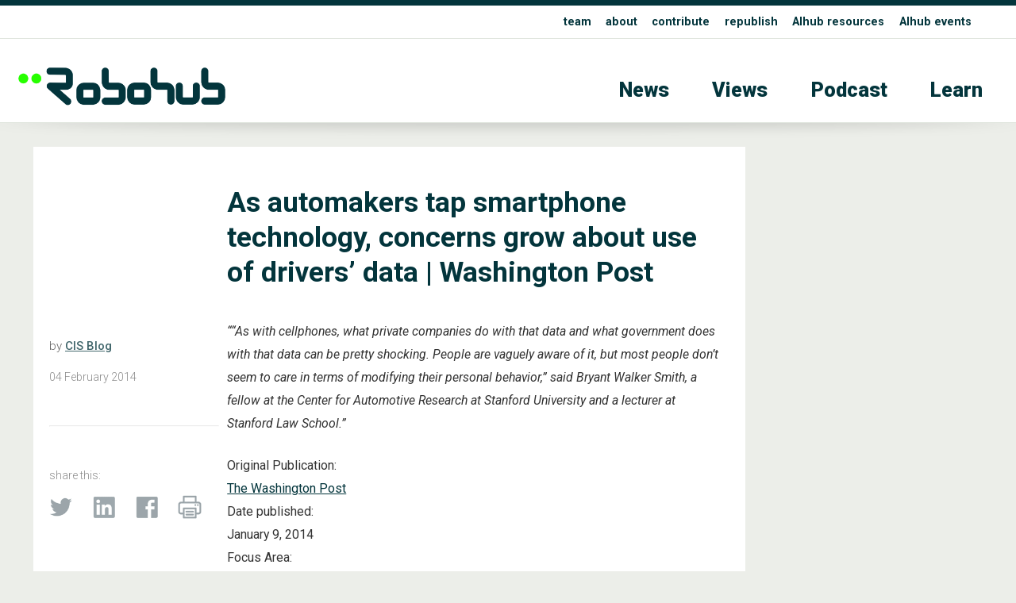

--- FILE ---
content_type: text/html; charset=UTF-8
request_url: https://robohub.org/as-automakers-tap-smartphone-technology-concerns-grow-about-use-of-drivers-data-washington-post/
body_size: 12311
content:
<!doctype html>
<html>
<head>
<meta charset="utf-8">
    
    
        
    
    
    
    
<title>  As automakers tap smartphone technology, concerns grow about use of drivers’ data | Washington Post - Robohub</title>
    
    
    
    
    
	
<meta name="description" content="">
<meta name="viewport" content="width=device-width, initial-scale=1" />
<meta name="HandheldFriendly" content="true">
	

<meta property="og:title" content="  As automakers tap smartphone technology, concerns grow about use of drivers’ data | Washington Post - Robohub" />
<meta property="og:type" content="website" />
<meta property="og:site_name" content="Robohub" />
<meta property="og:image" content="https://robohub.org/wp-content/themes/apx/_images/_x/ftimg_.png" />
<meta  property="og:description" content="">
    
    
<meta name="twitter:card" content="summary_large_image">
<meta name="twitter:site" content="https://robohub.org/as-automakers-tap-smartphone-technology-concerns-grow-about-use-of-drivers-data-washington-post/">
<!--meta name="twitter:creator" content=" xxxxxxxxxxxxxxxxxxxxxxxx @xxx"-->
<meta name="twitter:title" content="  As automakers tap smartphone technology, concerns grow about use of drivers’ data | Washington Post - Robohub">
<meta name="twitter:description" content="">
<meta name="twitter:image" content="https://robohub.org/wp-content/themes/apx/_images/_x/ftimg_.png">   
    
    

    
    
    
<link rel="icon" type="image/png"  href="/wp-content/themes/apx/_images/_x/favicon32sq_r.png" />  
    

<link rel="stylesheet" href="/wp-content/themes/apx/_css/omnilib.css">
<link rel="stylesheet" href="/wp-content/themes/apx/_css/root-r.css">
<link rel="stylesheet" href="/wp-content/themes/apx/_css/parametric.css">
<link rel="stylesheet" href="/wp-content/themes/apx/_css/design.css">
	
    
    
    
<link rel="prefetch" href="/wp-content/themes/apx/_images/tlogo_r.png">
<link rel="prefetch" href="/wp-content/themes/apx/_images/tlogo2_r.png"> 
    
    
    

    

    
<meta name='robots' content='max-image-preview:large' />
	<style>img:is([sizes="auto" i], [sizes^="auto," i]) { contain-intrinsic-size: 3000px 1500px }</style>
	<script type="text/javascript" id="wpp-js" src="https://robohub.org/wp-content/plugins/wordpress-popular-posts/assets/js/wpp.min.js?ver=7.3.3" data-sampling="0" data-sampling-rate="100" data-api-url="https://robohub.org/wp-json/wordpress-popular-posts" data-post-id="26416" data-token="10236ba72e" data-lang="0" data-debug="0"></script>
<script type="text/javascript">
/* <![CDATA[ */
window._wpemojiSettings = {"baseUrl":"https:\/\/s.w.org\/images\/core\/emoji\/16.0.1\/72x72\/","ext":".png","svgUrl":"https:\/\/s.w.org\/images\/core\/emoji\/16.0.1\/svg\/","svgExt":".svg","source":{"concatemoji":"https:\/\/robohub.org\/wp-includes\/js\/wp-emoji-release.min.js?ver=6.8.3"}};
/*! This file is auto-generated */
!function(s,n){var o,i,e;function c(e){try{var t={supportTests:e,timestamp:(new Date).valueOf()};sessionStorage.setItem(o,JSON.stringify(t))}catch(e){}}function p(e,t,n){e.clearRect(0,0,e.canvas.width,e.canvas.height),e.fillText(t,0,0);var t=new Uint32Array(e.getImageData(0,0,e.canvas.width,e.canvas.height).data),a=(e.clearRect(0,0,e.canvas.width,e.canvas.height),e.fillText(n,0,0),new Uint32Array(e.getImageData(0,0,e.canvas.width,e.canvas.height).data));return t.every(function(e,t){return e===a[t]})}function u(e,t){e.clearRect(0,0,e.canvas.width,e.canvas.height),e.fillText(t,0,0);for(var n=e.getImageData(16,16,1,1),a=0;a<n.data.length;a++)if(0!==n.data[a])return!1;return!0}function f(e,t,n,a){switch(t){case"flag":return n(e,"\ud83c\udff3\ufe0f\u200d\u26a7\ufe0f","\ud83c\udff3\ufe0f\u200b\u26a7\ufe0f")?!1:!n(e,"\ud83c\udde8\ud83c\uddf6","\ud83c\udde8\u200b\ud83c\uddf6")&&!n(e,"\ud83c\udff4\udb40\udc67\udb40\udc62\udb40\udc65\udb40\udc6e\udb40\udc67\udb40\udc7f","\ud83c\udff4\u200b\udb40\udc67\u200b\udb40\udc62\u200b\udb40\udc65\u200b\udb40\udc6e\u200b\udb40\udc67\u200b\udb40\udc7f");case"emoji":return!a(e,"\ud83e\udedf")}return!1}function g(e,t,n,a){var r="undefined"!=typeof WorkerGlobalScope&&self instanceof WorkerGlobalScope?new OffscreenCanvas(300,150):s.createElement("canvas"),o=r.getContext("2d",{willReadFrequently:!0}),i=(o.textBaseline="top",o.font="600 32px Arial",{});return e.forEach(function(e){i[e]=t(o,e,n,a)}),i}function t(e){var t=s.createElement("script");t.src=e,t.defer=!0,s.head.appendChild(t)}"undefined"!=typeof Promise&&(o="wpEmojiSettingsSupports",i=["flag","emoji"],n.supports={everything:!0,everythingExceptFlag:!0},e=new Promise(function(e){s.addEventListener("DOMContentLoaded",e,{once:!0})}),new Promise(function(t){var n=function(){try{var e=JSON.parse(sessionStorage.getItem(o));if("object"==typeof e&&"number"==typeof e.timestamp&&(new Date).valueOf()<e.timestamp+604800&&"object"==typeof e.supportTests)return e.supportTests}catch(e){}return null}();if(!n){if("undefined"!=typeof Worker&&"undefined"!=typeof OffscreenCanvas&&"undefined"!=typeof URL&&URL.createObjectURL&&"undefined"!=typeof Blob)try{var e="postMessage("+g.toString()+"("+[JSON.stringify(i),f.toString(),p.toString(),u.toString()].join(",")+"));",a=new Blob([e],{type:"text/javascript"}),r=new Worker(URL.createObjectURL(a),{name:"wpTestEmojiSupports"});return void(r.onmessage=function(e){c(n=e.data),r.terminate(),t(n)})}catch(e){}c(n=g(i,f,p,u))}t(n)}).then(function(e){for(var t in e)n.supports[t]=e[t],n.supports.everything=n.supports.everything&&n.supports[t],"flag"!==t&&(n.supports.everythingExceptFlag=n.supports.everythingExceptFlag&&n.supports[t]);n.supports.everythingExceptFlag=n.supports.everythingExceptFlag&&!n.supports.flag,n.DOMReady=!1,n.readyCallback=function(){n.DOMReady=!0}}).then(function(){return e}).then(function(){var e;n.supports.everything||(n.readyCallback(),(e=n.source||{}).concatemoji?t(e.concatemoji):e.wpemoji&&e.twemoji&&(t(e.twemoji),t(e.wpemoji)))}))}((window,document),window._wpemojiSettings);
/* ]]> */
</script>
<link rel='stylesheet' id='wp-quicklatex-format-css' href='https://robohub.org/wp-content/plugins/wp-quicklatex/css/quicklatex-format.css?ver=6.8.3' type='text/css' media='all' />
<style id='wp-emoji-styles-inline-css' type='text/css'>

	img.wp-smiley, img.emoji {
		display: inline !important;
		border: none !important;
		box-shadow: none !important;
		height: 1em !important;
		width: 1em !important;
		margin: 0 0.07em !important;
		vertical-align: -0.1em !important;
		background: none !important;
		padding: 0 !important;
	}
</style>
<link rel='stylesheet' id='wp-block-library-css' href='https://robohub.org/wp-includes/css/dist/block-library/style.min.css?ver=6.8.3' type='text/css' media='all' />
<style id='classic-theme-styles-inline-css' type='text/css'>
/*! This file is auto-generated */
.wp-block-button__link{color:#fff;background-color:#32373c;border-radius:9999px;box-shadow:none;text-decoration:none;padding:calc(.667em + 2px) calc(1.333em + 2px);font-size:1.125em}.wp-block-file__button{background:#32373c;color:#fff;text-decoration:none}
</style>
<style id='co-authors-plus-coauthors-style-inline-css' type='text/css'>
.wp-block-co-authors-plus-coauthors.is-layout-flow [class*=wp-block-co-authors-plus]{display:inline}

</style>
<style id='co-authors-plus-avatar-style-inline-css' type='text/css'>
.wp-block-co-authors-plus-avatar :where(img){height:auto;max-width:100%;vertical-align:bottom}.wp-block-co-authors-plus-coauthors.is-layout-flow .wp-block-co-authors-plus-avatar :where(img){vertical-align:middle}.wp-block-co-authors-plus-avatar:is(.alignleft,.alignright){display:table}.wp-block-co-authors-plus-avatar.aligncenter{display:table;margin-inline:auto}

</style>
<style id='co-authors-plus-image-style-inline-css' type='text/css'>
.wp-block-co-authors-plus-image{margin-bottom:0}.wp-block-co-authors-plus-image :where(img){height:auto;max-width:100%;vertical-align:bottom}.wp-block-co-authors-plus-coauthors.is-layout-flow .wp-block-co-authors-plus-image :where(img){vertical-align:middle}.wp-block-co-authors-plus-image:is(.alignfull,.alignwide) :where(img){width:100%}.wp-block-co-authors-plus-image:is(.alignleft,.alignright){display:table}.wp-block-co-authors-plus-image.aligncenter{display:table;margin-inline:auto}

</style>
<link rel='stylesheet' id='mpp_gutenberg-css' href='https://robohub.org/wp-content/plugins/metronet-profile-picture/dist/blocks.style.build.css?ver=2.6.3' type='text/css' media='all' />
<style id='global-styles-inline-css' type='text/css'>
:root{--wp--preset--aspect-ratio--square: 1;--wp--preset--aspect-ratio--4-3: 4/3;--wp--preset--aspect-ratio--3-4: 3/4;--wp--preset--aspect-ratio--3-2: 3/2;--wp--preset--aspect-ratio--2-3: 2/3;--wp--preset--aspect-ratio--16-9: 16/9;--wp--preset--aspect-ratio--9-16: 9/16;--wp--preset--color--black: #000000;--wp--preset--color--cyan-bluish-gray: #abb8c3;--wp--preset--color--white: #ffffff;--wp--preset--color--pale-pink: #f78da7;--wp--preset--color--vivid-red: #cf2e2e;--wp--preset--color--luminous-vivid-orange: #ff6900;--wp--preset--color--luminous-vivid-amber: #fcb900;--wp--preset--color--light-green-cyan: #7bdcb5;--wp--preset--color--vivid-green-cyan: #00d084;--wp--preset--color--pale-cyan-blue: #8ed1fc;--wp--preset--color--vivid-cyan-blue: #0693e3;--wp--preset--color--vivid-purple: #9b51e0;--wp--preset--gradient--vivid-cyan-blue-to-vivid-purple: linear-gradient(135deg,rgba(6,147,227,1) 0%,rgb(155,81,224) 100%);--wp--preset--gradient--light-green-cyan-to-vivid-green-cyan: linear-gradient(135deg,rgb(122,220,180) 0%,rgb(0,208,130) 100%);--wp--preset--gradient--luminous-vivid-amber-to-luminous-vivid-orange: linear-gradient(135deg,rgba(252,185,0,1) 0%,rgba(255,105,0,1) 100%);--wp--preset--gradient--luminous-vivid-orange-to-vivid-red: linear-gradient(135deg,rgba(255,105,0,1) 0%,rgb(207,46,46) 100%);--wp--preset--gradient--very-light-gray-to-cyan-bluish-gray: linear-gradient(135deg,rgb(238,238,238) 0%,rgb(169,184,195) 100%);--wp--preset--gradient--cool-to-warm-spectrum: linear-gradient(135deg,rgb(74,234,220) 0%,rgb(151,120,209) 20%,rgb(207,42,186) 40%,rgb(238,44,130) 60%,rgb(251,105,98) 80%,rgb(254,248,76) 100%);--wp--preset--gradient--blush-light-purple: linear-gradient(135deg,rgb(255,206,236) 0%,rgb(152,150,240) 100%);--wp--preset--gradient--blush-bordeaux: linear-gradient(135deg,rgb(254,205,165) 0%,rgb(254,45,45) 50%,rgb(107,0,62) 100%);--wp--preset--gradient--luminous-dusk: linear-gradient(135deg,rgb(255,203,112) 0%,rgb(199,81,192) 50%,rgb(65,88,208) 100%);--wp--preset--gradient--pale-ocean: linear-gradient(135deg,rgb(255,245,203) 0%,rgb(182,227,212) 50%,rgb(51,167,181) 100%);--wp--preset--gradient--electric-grass: linear-gradient(135deg,rgb(202,248,128) 0%,rgb(113,206,126) 100%);--wp--preset--gradient--midnight: linear-gradient(135deg,rgb(2,3,129) 0%,rgb(40,116,252) 100%);--wp--preset--font-size--small: 13px;--wp--preset--font-size--medium: 20px;--wp--preset--font-size--large: 36px;--wp--preset--font-size--x-large: 42px;--wp--preset--spacing--20: 0.44rem;--wp--preset--spacing--30: 0.67rem;--wp--preset--spacing--40: 1rem;--wp--preset--spacing--50: 1.5rem;--wp--preset--spacing--60: 2.25rem;--wp--preset--spacing--70: 3.38rem;--wp--preset--spacing--80: 5.06rem;--wp--preset--shadow--natural: 6px 6px 9px rgba(0, 0, 0, 0.2);--wp--preset--shadow--deep: 12px 12px 50px rgba(0, 0, 0, 0.4);--wp--preset--shadow--sharp: 6px 6px 0px rgba(0, 0, 0, 0.2);--wp--preset--shadow--outlined: 6px 6px 0px -3px rgba(255, 255, 255, 1), 6px 6px rgba(0, 0, 0, 1);--wp--preset--shadow--crisp: 6px 6px 0px rgba(0, 0, 0, 1);}:where(.is-layout-flex){gap: 0.5em;}:where(.is-layout-grid){gap: 0.5em;}body .is-layout-flex{display: flex;}.is-layout-flex{flex-wrap: wrap;align-items: center;}.is-layout-flex > :is(*, div){margin: 0;}body .is-layout-grid{display: grid;}.is-layout-grid > :is(*, div){margin: 0;}:where(.wp-block-columns.is-layout-flex){gap: 2em;}:where(.wp-block-columns.is-layout-grid){gap: 2em;}:where(.wp-block-post-template.is-layout-flex){gap: 1.25em;}:where(.wp-block-post-template.is-layout-grid){gap: 1.25em;}.has-black-color{color: var(--wp--preset--color--black) !important;}.has-cyan-bluish-gray-color{color: var(--wp--preset--color--cyan-bluish-gray) !important;}.has-white-color{color: var(--wp--preset--color--white) !important;}.has-pale-pink-color{color: var(--wp--preset--color--pale-pink) !important;}.has-vivid-red-color{color: var(--wp--preset--color--vivid-red) !important;}.has-luminous-vivid-orange-color{color: var(--wp--preset--color--luminous-vivid-orange) !important;}.has-luminous-vivid-amber-color{color: var(--wp--preset--color--luminous-vivid-amber) !important;}.has-light-green-cyan-color{color: var(--wp--preset--color--light-green-cyan) !important;}.has-vivid-green-cyan-color{color: var(--wp--preset--color--vivid-green-cyan) !important;}.has-pale-cyan-blue-color{color: var(--wp--preset--color--pale-cyan-blue) !important;}.has-vivid-cyan-blue-color{color: var(--wp--preset--color--vivid-cyan-blue) !important;}.has-vivid-purple-color{color: var(--wp--preset--color--vivid-purple) !important;}.has-black-background-color{background-color: var(--wp--preset--color--black) !important;}.has-cyan-bluish-gray-background-color{background-color: var(--wp--preset--color--cyan-bluish-gray) !important;}.has-white-background-color{background-color: var(--wp--preset--color--white) !important;}.has-pale-pink-background-color{background-color: var(--wp--preset--color--pale-pink) !important;}.has-vivid-red-background-color{background-color: var(--wp--preset--color--vivid-red) !important;}.has-luminous-vivid-orange-background-color{background-color: var(--wp--preset--color--luminous-vivid-orange) !important;}.has-luminous-vivid-amber-background-color{background-color: var(--wp--preset--color--luminous-vivid-amber) !important;}.has-light-green-cyan-background-color{background-color: var(--wp--preset--color--light-green-cyan) !important;}.has-vivid-green-cyan-background-color{background-color: var(--wp--preset--color--vivid-green-cyan) !important;}.has-pale-cyan-blue-background-color{background-color: var(--wp--preset--color--pale-cyan-blue) !important;}.has-vivid-cyan-blue-background-color{background-color: var(--wp--preset--color--vivid-cyan-blue) !important;}.has-vivid-purple-background-color{background-color: var(--wp--preset--color--vivid-purple) !important;}.has-black-border-color{border-color: var(--wp--preset--color--black) !important;}.has-cyan-bluish-gray-border-color{border-color: var(--wp--preset--color--cyan-bluish-gray) !important;}.has-white-border-color{border-color: var(--wp--preset--color--white) !important;}.has-pale-pink-border-color{border-color: var(--wp--preset--color--pale-pink) !important;}.has-vivid-red-border-color{border-color: var(--wp--preset--color--vivid-red) !important;}.has-luminous-vivid-orange-border-color{border-color: var(--wp--preset--color--luminous-vivid-orange) !important;}.has-luminous-vivid-amber-border-color{border-color: var(--wp--preset--color--luminous-vivid-amber) !important;}.has-light-green-cyan-border-color{border-color: var(--wp--preset--color--light-green-cyan) !important;}.has-vivid-green-cyan-border-color{border-color: var(--wp--preset--color--vivid-green-cyan) !important;}.has-pale-cyan-blue-border-color{border-color: var(--wp--preset--color--pale-cyan-blue) !important;}.has-vivid-cyan-blue-border-color{border-color: var(--wp--preset--color--vivid-cyan-blue) !important;}.has-vivid-purple-border-color{border-color: var(--wp--preset--color--vivid-purple) !important;}.has-vivid-cyan-blue-to-vivid-purple-gradient-background{background: var(--wp--preset--gradient--vivid-cyan-blue-to-vivid-purple) !important;}.has-light-green-cyan-to-vivid-green-cyan-gradient-background{background: var(--wp--preset--gradient--light-green-cyan-to-vivid-green-cyan) !important;}.has-luminous-vivid-amber-to-luminous-vivid-orange-gradient-background{background: var(--wp--preset--gradient--luminous-vivid-amber-to-luminous-vivid-orange) !important;}.has-luminous-vivid-orange-to-vivid-red-gradient-background{background: var(--wp--preset--gradient--luminous-vivid-orange-to-vivid-red) !important;}.has-very-light-gray-to-cyan-bluish-gray-gradient-background{background: var(--wp--preset--gradient--very-light-gray-to-cyan-bluish-gray) !important;}.has-cool-to-warm-spectrum-gradient-background{background: var(--wp--preset--gradient--cool-to-warm-spectrum) !important;}.has-blush-light-purple-gradient-background{background: var(--wp--preset--gradient--blush-light-purple) !important;}.has-blush-bordeaux-gradient-background{background: var(--wp--preset--gradient--blush-bordeaux) !important;}.has-luminous-dusk-gradient-background{background: var(--wp--preset--gradient--luminous-dusk) !important;}.has-pale-ocean-gradient-background{background: var(--wp--preset--gradient--pale-ocean) !important;}.has-electric-grass-gradient-background{background: var(--wp--preset--gradient--electric-grass) !important;}.has-midnight-gradient-background{background: var(--wp--preset--gradient--midnight) !important;}.has-small-font-size{font-size: var(--wp--preset--font-size--small) !important;}.has-medium-font-size{font-size: var(--wp--preset--font-size--medium) !important;}.has-large-font-size{font-size: var(--wp--preset--font-size--large) !important;}.has-x-large-font-size{font-size: var(--wp--preset--font-size--x-large) !important;}
:where(.wp-block-post-template.is-layout-flex){gap: 1.25em;}:where(.wp-block-post-template.is-layout-grid){gap: 1.25em;}
:where(.wp-block-columns.is-layout-flex){gap: 2em;}:where(.wp-block-columns.is-layout-grid){gap: 2em;}
:root :where(.wp-block-pullquote){font-size: 1.5em;line-height: 1.6;}
</style>
<script type="text/javascript" src="https://robohub.org/wp-includes/js/jquery/jquery.min.js?ver=3.7.1" id="jquery-core-js"></script>
<script type="text/javascript" src="https://robohub.org/wp-includes/js/jquery/jquery-migrate.min.js?ver=3.4.1" id="jquery-migrate-js"></script>
<script type="text/javascript" src="https://robohub.org/wp-content/plugins/wp-quicklatex/js/wp-quicklatex-frontend.js?ver=1.0" id="wp-quicklatex-frontend-js"></script>
<link rel="https://api.w.org/" href="https://robohub.org/wp-json/" /><link rel="alternate" title="JSON" type="application/json" href="https://robohub.org/wp-json/wp/v2/posts/26416" /><link rel="EditURI" type="application/rsd+xml" title="RSD" href="https://robohub.org/xmlrpc.php?rsd" />
<meta name="generator" content="WordPress 6.8.3" />
<link rel="canonical" href="https://robohub.org/as-automakers-tap-smartphone-technology-concerns-grow-about-use-of-drivers-data-washington-post/" />
<link rel='shortlink' href='https://robohub.org/?p=26416' />
<link rel="alternate" title="oEmbed (JSON)" type="application/json+oembed" href="https://robohub.org/wp-json/oembed/1.0/embed?url=https%3A%2F%2Frobohub.org%2Fas-automakers-tap-smartphone-technology-concerns-grow-about-use-of-drivers-data-washington-post%2F" />
<link rel="alternate" title="oEmbed (XML)" type="text/xml+oembed" href="https://robohub.org/wp-json/oembed/1.0/embed?url=https%3A%2F%2Frobohub.org%2Fas-automakers-tap-smartphone-technology-concerns-grow-about-use-of-drivers-data-washington-post%2F&#038;format=xml" />
            <style id="wpp-loading-animation-styles">@-webkit-keyframes bgslide{from{background-position-x:0}to{background-position-x:-200%}}@keyframes bgslide{from{background-position-x:0}to{background-position-x:-200%}}.wpp-widget-block-placeholder,.wpp-shortcode-placeholder{margin:0 auto;width:60px;height:3px;background:#dd3737;background:linear-gradient(90deg,#dd3737 0%,#571313 10%,#dd3737 100%);background-size:200% auto;border-radius:3px;-webkit-animation:bgslide 1s infinite linear;animation:bgslide 1s infinite linear}</style>
            <style type="text/css">
/* <![CDATA[ */
img.latex { vertical-align: middle; border: none; }
/* ]]> */
</style>
    
    
 
<script src="https://ajax.googleapis.com/ajax/libs/jquery/3.5.1/jquery.min.js"></script>   
<!-- used for:

* expand contract
* splash

-->
    
    
    
    
    
    
<script>
//  expand-contract div (ex mobile menu) -- this + jquery + css + html on header    
jQuery(document).ready(function($)
{
  
  $("#expandspace_toggle").click(function()
  {
    
    $("#expandspace").slideToggle( "fast");
    
	  if ($("#expandspace_toggle").text() == "☰")
      {			
        $("#expandspace_toggle").html("☰")
      }
	  else 
      {		
        $("#expandspace_toggle").text("☰")
      }
    
  });  
  
});
</script> 
    
    
    
    
    
    
<link rel="preconnect" href="https://fonts.gstatic.com">
<link href="https://fonts.googleapis.com/css2?family=Roboto:ital,wght@0,100;0,300;0,400;0,500;0,700;0,900;1,100;1,300;1,400;1,500;1,700;1,900&display=swap" rel="stylesheet">
    
    
    
    
    
    
    
<script>
//  optional navbar after scroll -- this + html code below + css 
// When the user scrolls down 20px from the top of the document, slide down the navbar
window.onscroll = function() {scrollFunction()};

function scrollFunction() {
  if (document.body.scrollTop > 200 || document.documentElement.scrollTop > 200) {
    document.getElementById("navbar").style.top = "0";
  } else {
    document.getElementById("navbar").style.top = "-56px";  //was -50px, adjust for safety margin
  }
}
</script>
    
    
    
    
    
    
    
    
    
    
    
  
<!-- analytics code - x -->  
  
    
    
    
<!----------- google analytics Robohub-------------->
<script>
  (function(i,s,o,g,r,a,m){i['GoogleAnalyticsObject']=r;i[r]=i[r]||function(){
  (i[r].q=i[r].q||[]).push(arguments)},i[r].l=1*new Date();a=s.createElement(o),
  m=s.getElementsByTagName(o)[0];a.async=1;a.src=g;m.parentNode.insertBefore(a,m)
  })(window,document,'script','//www.google-analytics.com/analytics.js','ga');
 
  ga('create', 'UA-30579275-1', 'auto');
      ga('set', 'dimension1', 'CIS Blog');
    ga('send', 'pageview');
</script>  
<!-------- / google analytics -------------->
    
    
    
 
<!-- analytics code-->  
    
    
    
    
    
    
    
    
    
    
    
    
    
    
</head>
    
    
    
    
    

<body id="up">
<div class="wrap">  
    
    
    
    
    
    
    
<!-- optional navbar after scroll -- this + script + css --> 
<div id="navbar" class="hidmobile uwrap printhide">
<div class="inner">
    
    
<div style="float:left;"    >
<a href="https://robohub.org/" data-wpel-link="internal">
<div class="utlogo_r "><div class="utlogo2_r "></div>  </div> 
</a>
</div>
    
    
<div class="navr"  >    


<li id="menu-item-202074" class="menu-item menu-item-type-taxonomy menu-item-object-category menu-item-202074"><a href="https://robohub.org/category/news/" data-wpel-link="internal">News</a></li>
<li id="menu-item-202075" class="menu-item menu-item-type-taxonomy menu-item-object-category menu-item-202075"><a href="https://robohub.org/category/views/" data-wpel-link="internal">Views</a></li>
<li id="menu-item-202077" class="menu-item menu-item-type-taxonomy menu-item-object-category menu-item-202077"><a href="https://robohub.org/category/podcast/" data-wpel-link="internal">Podcast</a></li>
<li id="menu-item-202076" class="menu-item menu-item-type-taxonomy menu-item-object-category menu-item-202076"><a href="https://robohub.org/category/learn/" data-wpel-link="internal">Learn</a></li>
<a href="#up" class="up">&#8593;</a>
</div>
    
    
</div>     
</div> 
     
    
    
    
    
    
    
    
    
<div class="bakf headerwrap printhide" >
    
    
<div class="uwrap" > 
<div class="inner clearfix pdx rst" style="">   
    
<div class="col full Lu">    
<strong>

<li id="menu-item-202081" class="menu-item menu-item-type-post_type menu-item-object-page menu-item-202081"><a href="https://robohub.org/team/" data-wpel-link="internal">team</a></li>
<li id="menu-item-202078" class="menu-item menu-item-type-post_type menu-item-object-page menu-item-202078"><a href="https://robohub.org/about/" data-wpel-link="internal">about</a></li>
<li id="menu-item-202079" class="menu-item menu-item-type-post_type menu-item-object-page menu-item-202079"><a href="https://robohub.org/contribute/" data-wpel-link="internal">contribute</a></li>
<li id="menu-item-202080" class="menu-item menu-item-type-post_type menu-item-object-page menu-item-202080"><a href="https://robohub.org/republishing-guidelines/" data-wpel-link="internal">republish</a></li>
<li id="menu-item-210220" class="menu-item menu-item-type-custom menu-item-object-custom menu-item-210220"><a href="https://aihub.org/resources/" title="blank" data-wpel-link="external" target="_blank" rel="follow external noopener noreferrer">AIhub resources</a></li>
<li id="menu-item-210317" class="menu-item menu-item-type-custom menu-item-object-custom menu-item-210317"><a href="https://aihub.org/events/" title="blank" data-wpel-link="external" target="_blank" rel="follow external noopener noreferrer">AIhub events</a></li>
    </strong>
    
</div> 
    
   
    
</div> 
</div> 
    
    
    
<div class="inner clearfix ">   
    
     
<!--  expand-contract div (ex mobile menu) -- this + jquery + script + css -->    
   <span style="font-size: 3em; font-weight: 100;  cursor: pointer;">
   <a href="#0" id="expandspace_toggle" class="hidhires" style="float: right; margin: 0.65em 0.6em 0.75em 0em;">☰</a>
   </span> 
<!--div class="">   just an example obstacle code between trigger and deployed</div-->
       
    

    
<div class="col fourth  " style="max-width: 70%;">  
    
<a href="https://robohub.org/" data-wpel-link="internal">
<div class="tlogo_r "><div class="tlogo2_r "></div>  </div>   
</a>
    
</div>
    
    
<div class="col three-fourths    L1">   
<div class="hidmobile pdxw"> 


<li class="menu-item menu-item-type-taxonomy menu-item-object-category menu-item-202074"><a href="https://robohub.org/category/news/" data-wpel-link="internal">News</a></li>
<li class="menu-item menu-item-type-taxonomy menu-item-object-category menu-item-202075"><a href="https://robohub.org/category/views/" data-wpel-link="internal">Views</a></li>
<li class="menu-item menu-item-type-taxonomy menu-item-object-category menu-item-202077"><a href="https://robohub.org/category/podcast/" data-wpel-link="internal">Podcast</a></li>
<li class="menu-item menu-item-type-taxonomy menu-item-object-category menu-item-202076"><a href="https://robohub.org/category/learn/" data-wpel-link="internal">Learn</a></li>
    
</div>   
    
    
    

<div id="expandspace" style="display: none;" class="hidhires">

    
    <br>
    
    

<li class="menu-item menu-item-type-taxonomy menu-item-object-category menu-item-202074"><a href="https://robohub.org/category/news/" data-wpel-link="internal">News</a></li>
<li class="menu-item menu-item-type-taxonomy menu-item-object-category menu-item-202075"><a href="https://robohub.org/category/views/" data-wpel-link="internal">Views</a></li>
<li class="menu-item menu-item-type-taxonomy menu-item-object-category menu-item-202077"><a href="https://robohub.org/category/podcast/" data-wpel-link="internal">Podcast</a></li>
<li class="menu-item menu-item-type-taxonomy menu-item-object-category menu-item-202076"><a href="https://robohub.org/category/learn/" data-wpel-link="internal">Learn</a></li>
    
    
</div>
<!-- end -->    
    
    
    
    
</div>
    
    
</div>
</div>
    
    
    
     
  


    
    
<div class="cst printshow" >
   
<img src="/wp-content/themes/apx/_images/tlogo_r.png" style="margin-top: 60px;  width:30%; height: auto;"/> 
    <br>
    <hr>
    Robohub.org
</div>





      



<div class="headershadw xh2" ></div>  


<div class="inner clearfix pdx ">  



      

    
    
    
 <div class="col three-fourths singlepost pdx bakf" style="margin-bottom: 100px;"> 
 <div class=" pdx clearfix" style="">   
     
         
     
     
     
<div class="col fourth pdx printhide" style=" ">   
    
    
    
           
         
         
     
           
    
         
         
     
           
    
    
    
            
    
    
    
    
    &nbsp;
    
</div>   
     
     
     
 
<div class="col three-fourths pdx " style=" ">   
     
    

    
    <h1>
        As automakers tap smartphone technology, concerns grow about use of drivers’ data | Washington Post            
    </h1>       
       
    

    
    

    
    
    
    
    
    
    
    
    
    
    
    
    
    
    
</div>      
     
    
     
<div class="clearfix   "></div>   
     
     
<div class="col fourth  minitext xh75 " style="">   
    
    <br>

    
by  <strong><a href="https://robohub.org/author/cis-blog/" title="Posts by CIS Blog" class="author url fn" rel="author" data-wpel-link="internal">CIS Blog</a> </strong>  
  
<div class="minitext pdxv " >   
04  
February   
2014 </div>   

    
<br>
    
<hr class="xh4  ">
    
<br>
    
    
<div class="minitext pdxv printhide" >   
    share this:
  
<br>

 </div>   
    
 
<div class="imglnk printhide smxx_r" >   
<a href="https://twitter.com/intent/tweet?text=As automakers tap smartphone technology, concerns grow about use of drivers’ data | Washington Post https://robohub.org/as-automakers-tap-smartphone-technology-concerns-grow-about-use-of-drivers-data-washington-post/" target="_blank" data-wpel-link="external" rel="follow external noopener noreferrer">
    <div class="twitter" > </div>
    </a>   
    
<a href="https://www.linkedin.com/shareArticle?mini=true&amp;url=https://robohub.org/as-automakers-tap-smartphone-technology-concerns-grow-about-use-of-drivers-data-washington-post/&amp;title=As automakers tap smartphone technology, concerns grow about use of drivers’ data | Washington Post" target="_blank" data-wpel-link="external" rel="follow external noopener noreferrer">
    <div class="insmx" > </div>
    </a>    
    
<a href="https://www.facebook.com/sharer/sharer.php?text=As automakers tap smartphone technology, concerns grow about use of drivers’ data | Washington Post&amp;u=https://robohub.org/as-automakers-tap-smartphone-technology-concerns-grow-about-use-of-drivers-data-washington-post/" target="_blank" data-wpel-link="external" rel="follow external noopener noreferrer">
    <div class="fbsmx" > </div> 
    </a> 
    
 <a href="javascript:window.print()" data-wpel-link="internal">
    <div class="prntx" > </div> 
    </a> 
    
 </div>
    
    
    
    
</div>     
     
     
     
 <div class="col three-fourths pdx " style=" ">     
     
     
     
    
    
     
     

     <div class="field field-name-body field-type-text-with-summary field-label-hidden">
<div class="field-items">
<div class="field-item even">
<p><em>&#8220;“As with cellphones, what private companies do with that data and what government does with that data can be pretty shocking. People are vaguely aware of it, but most people don’t seem to care in terms of modifying their personal behavior,” said Bryant Walker Smith, a fellow at the Center for Automotive Research at Stanford University and a lecturer at Stanford Law School.&#8221;</em></p>
</div>
</div>
</div>
<div class="field field-name-field-press-link field-type-link-field field-label-inline clearfix">
<div class="field-label">Original Publication:</div>
<div class="field-items">
<div class="field-item even"><a href="http://www.washingtonpost.com/business/economy/as-automakers-tap-smartphone-technology-concerns-grow-about-use-of-drivers-data/2014/01/09/91a505f2-78a0-11e3-b1c5-739e63e9c9a7_story.html" data-wpel-link="external" target="_blank" rel="follow external noopener noreferrer">The Washington Post</a></div>
</div>
</div>
<div class="field field-name-field-press-date field-type-datetime field-label-inline clearfix">
<div class="field-label">Date published:</div>
<div class="field-items">
<div class="field-item even"><span class="date-display-single">January 9, 2014</span></div>
</div>
</div>
<div class="field-group-format group_meta field-group-div group-meta  speed-none effect-none">
<div class="field field-name-field-focus-area field-type-taxonomy-term-reference field-label-inline clearfix">
<div class="field-label">Focus Area:</div>
<div class="field-items">
<div class="field-item even"><a href="http://cyberlaw.stanford.edu/focus-areas/robotics" data-wpel-link="external" target="_blank" rel="follow external noopener noreferrer">Robotics</a></div>
</div>
</div>
<div class="field field-name-field-people field-type-node-reference field-label-inline clearfix">
<div class="field-label">People:</div>
<div class="field-items">
<div class="field-item even"><a href="http://cyberlaw.stanford.edu/about/people/bryant-walker-smith" data-wpel-link="external" target="_blank" rel="follow external noopener noreferrer">Bryant Walker Smith</a></div>
</div>
</div>
<div class="field field-name-field-projects field-type-node-reference field-label-inline clearfix">
<div class="field-label">Projects:</div>
<div class="field-items">
<div class="field-item even"><a href="http://cyberlaw.stanford.edu/our-work/projects/legal-aspects-autonomous-driving" data-wpel-link="external" target="_blank" rel="follow external noopener noreferrer">Legal Aspects of Autonomous Driving</a></div>
</div>
</div>
<div class="field field-name-field-tags field-type-taxonomy-term-reference field-label-inline clearfix">
<div class="field-label">Related Topics:</div>
<div class="field-items">
<div class="field-item even"><a href="http://cyberlaw.stanford.edu/our-work/topics/autonomous-driving" data-wpel-link="external" target="_blank" rel="follow external noopener noreferrer">Autonomous Driving</a></div>
</div>
</div>
</div>
     
    <br>
    <br>
     
     
     
     
     
     
     
     
     
     
     
     
     
     
     
      

      
     
     

     















	








<hr class="xh2">
<div class="pdxv  printhide">  
     
<a href="/author/cis-blog" data-wpel-link="internal">
<img src="https://robohub.org/wp-content/uploads/2013/03/Screen-Shot-2013-03-26-at-1.49.18-PM.png" class="grayscale0" style="float:left; margin: 0px 1.5em 0em 0px;  width:100px  " />
</a>
 
<div class="minitext xh75 pdx" style="min-height: 100px; ">     

<a href="/author/cis-blog" data-wpel-link="internal">CIS Blog</a>  
is produced by the Center for Internet and Society at Stanford Law School. 
    
</div> 
</div>     





<div class="pdxv  printshow">  
     
    
<img src="https://robohub.org/wp-content/uploads/2013/03/Screen-Shot-2013-03-26-at-1.49.18-PM.png" class="grayscale" style="float:left; margin: 0px 1.5em 0em 0px;  width:100px  " />
 
<div class="minitext xh75 pdx" style="min-height: 100px; ">     
CIS Blog 
is produced by the Center for Internet and Society at Stanford Law School. 
    
</div> 
</div>     





































 
     
 

    

</div>
      
<hr class="xh4">
     
      
    
<div class="printhide">   
<br>

<div style="margin: 10px auto; max-width: 600px;">
   
   <!-- Begin MailChimp Signup Form -->
<link href="https://cdn-images.mailchimp.com/embedcode/slim-081711.css" rel="stylesheet" type="text/css">
<style type="text/css">
 #mc_embed_signup{background:# fff; clear:left; font:14px Helvetica,Arial,sans-serif; }
/* Add your own MailChimp form style overrides in your site stylesheet or in this style block.
   We recommend moving this block and the preceding CSS link to the HEAD of your HTML file. */
</style>
<div id="mc_embed_signup">
<form action="https://robohub.us5.list-manage2.com/subscribe/post?u=0ab83f7c15a4659d147585639&amp;id=ac6e5b121c" method="post" id="mc-embedded-subscribe-form" name="mc-embedded-subscribe-form" class="validate " target="_blank" novalidate>
<label for="mce-EMAIL" ><div class="maintext" style="clear:both">Subscribe to Robohub mailing list</div></label>
<input type="email" value="" name="EMAIL" class="email roundedge" id="mce-EMAIL" placeholder="email address" required  style="width:60%; height:33px; display:inline-block;">
<input type="submit" value="Subscribe" name="subscribe" id="mc-embedded-subscribe" class="button" style="width:29%; display:inline-block; ">
</form>
</div>

<!--End mc_embed_signup-->

    
</div>

 
<br>
</div>   
     
   
</div>  
</div>
    
    
    
    
    
    
    
     
 <div class="col fourth pdx printhide" style="">        
  <div class="  " style="">        
    
      
      
 
      
      
      
      
  
      
      
      

      
 
    
       
      
      
      
      
      
      
      
      

      
      
      
 </div>   
 </div>  
    
    
    
    
    
    
    
</div>







    
    
    
    
<div class="inner clearfix pdx printhide"> 
   
    

<div class=" pdx ">     
<hr class="xh4 ">
 </div>
    
<br>
    
    <h2 class="xh4 pdx"> Related posts : </h2>
<br>
<br>

    
<!-- posts injection loop block-->    
    
  
   
    
    
    
    
    
    

    
    
    
    
    
  <!-- post module-->  
<div class="col fourth pdx postroll">   
    

     



    
      


        
        <a href="https://robohub.org/robot-talk-episode-141-our-relationship-with-robot-swarms-with-razanne-abu-aisheh/" style="  " rel="bookmark" data-wpel-link="internal"> 
        
        
     <div class="postrollimgcont " style=""> 
         
         
           
         
         
     
           
         
         
         
         
               
                  
         
         
         
               
                  
         
         
         
             
         
    <div class=" eptagrbtalkroll" style=""> 
    <div class=" ftw" style=" margin-top: 3em; width:175px ; margin-left:-48px; ">
    </div> 
    </div>  
         
              
         
         
         
     <div class=" postrollimg" style=" background-image:url('https://robohub.org/wp-content/uploads/2026/01/141_Razanne-Abu-Aisheh-1024x446.jpg'); "> </div>
         
 
     </div>
        
    </a> 
    
        



<div class="postrollcont 00bakfgrad 00bakf2 pdx " >  

  

    
<a href="https://robohub.org/robot-talk-episode-141-our-relationship-with-robot-swarms-with-razanne-abu-aisheh/" style="  " rel="bookmark" data-wpel-link="internal">
<h2 class="  pdxvt "> 
    
     
    
    
Robot Talk Episode 141 &#8211; Our relationship with robot swarms, with Razanne Abu-Aisheh</h2>
</a>
  
    
    
   


    
<div class="minitext pdxvt postrollcred " >  

    <a href="https://robohub.org/author/robot-talk/" title="Posts by Robot Talk" class="author url fn" rel="author" data-wpel-link="internal">Robot Talk</a>  &nbsp;
    23 Jan 2026
</div>    
    
    
    
    
    
    
    
 <div class="xh66 pdxv postrollbrief " > 
     
     
     
In the latest episode of the Robot Talk podcast, Claire chatted to Razanne Abu-Aisheh from the University of Bristol about how people feel about interacting with robot swarms.  
     
 </div> 
   

    

    
    
    
    
    
 </div>







    
 </div> 
     
 
  <!-- post module-->     
    
    
    
    
    
   
    
  
   
    
    
    
    
    
    

    
    
    
    
    
  <!-- post module-->  
<div class="col fourth pdx postroll">   
    

     



    
      


        
        <a href="https://robohub.org/vine-inspired-robotic-gripper-gently-lifts-heavy-and-fragile-objects/" style="  " rel="bookmark" data-wpel-link="internal"> 
        
        
     <div class="postrollimgcont " style=""> 
         
         
           
         
         
     
           
         
         
         
         
               
                  
         
         
         
               
                  
         
         
         
               
         
         
         
     <div class=" postrollimg" style=" background-image:url('https://robohub.org/wp-content/uploads/2026/01/MIT-VineRobot-01-press_0.jpg'); "> </div>
         
 
     </div>
        
    </a> 
    
        



<div class="postrollcont 00bakfgrad 00bakf2 pdx " >  

  

    
<a href="https://robohub.org/vine-inspired-robotic-gripper-gently-lifts-heavy-and-fragile-objects/" style="  " rel="bookmark" data-wpel-link="internal">
<h2 class="  pdxvt "> 
    
     
    
    
Vine-inspired robotic gripper gently lifts heavy and fragile objects</h2>
</a>
  
    
    
   


    
<div class="minitext pdxvt postrollcred " >  

    <a href="https://robohub.org/author/mit-news/" title="Posts by MIT News" class="author url fn" rel="author" data-wpel-link="internal">MIT News</a>  &nbsp;
    23 Jan 2026
</div>    
    
    
    
    
    
    
    
 <div class="xh66 pdxv postrollbrief " > 
     
     
     
The new design could be adapted to assist the elderly, sort warehouse products, or unload heavy cargo.  
     
 </div> 
   

    

    
    
    
    
    
 </div>







    
 </div> 
     
 
  <!-- post module-->     
    
    
    
    
    
   
    
  
   
    
    
    
    
    
    

    
    
    
    
    
  <!-- post module-->  
<div class="col fourth pdx postroll">   
    

     



    
      


        
        <a href="https://robohub.org/robot-talk-episode-140-robot-balance-and-agility-with-amir-patel/" style="  " rel="bookmark" data-wpel-link="internal"> 
        
        
     <div class="postrollimgcont " style=""> 
         
         
           
         
         
     
           
         
         
         
         
               
                  
         
         
         
               
                  
         
         
         
             
         
    <div class=" eptagrbtalkroll" style=""> 
    <div class=" ftw" style=" margin-top: 3em; width:175px ; margin-left:-48px; ">
    </div> 
    </div>  
         
              
         
         
         
     <div class=" postrollimg" style=" background-image:url('https://robohub.org/wp-content/uploads/2026/01/140_Amir-Patel-1024x446.jpg'); "> </div>
         
 
     </div>
        
    </a> 
    
        



<div class="postrollcont 00bakfgrad 00bakf2 pdx " >  

  

    
<a href="https://robohub.org/robot-talk-episode-140-robot-balance-and-agility-with-amir-patel/" style="  " rel="bookmark" data-wpel-link="internal">
<h2 class="  pdxvt "> 
    
     
    
    
Robot Talk Episode 140 &#8211; Robot balance and agility, with Amir Patel</h2>
</a>
  
    
    
   


    
<div class="minitext pdxvt postrollcred " >  

    <a href="https://robohub.org/author/robot-talk/" title="Posts by Robot Talk" class="author url fn" rel="author" data-wpel-link="internal">Robot Talk</a>  &nbsp;
    16 Jan 2026
</div>    
    
    
    
    
    
    
    
 <div class="xh66 pdxv postrollbrief " > 
     
     
     
In the latest episode of the Robot Talk podcast, Claire chatted to Amir Patel from University College London about designing robots with the agility and manoeuvrability of a cheetah.  
     
 </div> 
   

    

    
    
    
    
    
 </div>







    
 </div> 
     
 
  <!-- post module-->     
    
    
    
    
    
   
    
  
   
    
    
    
    
    
    

    
    
    
    
    
  <!-- post module-->  
<div class="col fourth pdx postroll">   
    

     



    
      


        
        <a href="https://robohub.org/taking-humanoid-soccer-to-the-next-level-an-interview-with-robocup-trustee-alessandra-rossi/" style="  " rel="bookmark" data-wpel-link="internal"> 
        
        
     <div class="postrollimgcont " style=""> 
         
         
           
         
         
     
           
         
         
         
         
               
                  
         
         
         
               
                  
         
         
         
               
         
         
         
     <div class=" postrollimg" style=" background-image:url('https://robohub.org/wp-content/uploads/2026/01/6OyPeet3.jpeg'); "> </div>
         
 
     </div>
        
    </a> 
    
        



<div class="postrollcont 00bakfgrad 00bakf2 pdx " >  

  

    
<a href="https://robohub.org/taking-humanoid-soccer-to-the-next-level-an-interview-with-robocup-trustee-alessandra-rossi/" style="  " rel="bookmark" data-wpel-link="internal">
<h2 class="  pdxvt "> 
    
     
    
    
Taking humanoid soccer to the next level: An interview with RoboCup trustee Alessandra Rossi</h2>
</a>
  
    
    
   


    
<div class="minitext pdxvt postrollcred " >  

    <a href="https://robohub.org/author/aihub/" title="Posts by AIhub" class="author url fn" rel="author" data-wpel-link="internal">AIhub</a> and <a href="https://robohub.org/author/lucysmith/" title="Posts by Lucy Smith" class="author url fn" rel="author" data-wpel-link="internal">Lucy Smith</a>  &nbsp;
    14 Jan 2026
</div>    
    
    
    
    
    
    
    
 <div class="xh66 pdxv postrollbrief " > 
     
     
     
Find out more about the forthcoming changes to the RoboCup soccer leagues.  
     
 </div> 
   

    

    
    
    
    
    
 </div>







    
 </div> 
     
 
  <!-- post module-->     
    
    
    
    
    
  <div class=" clearfix  ">  </div>       
    
  
   
    
    
    
    
    
    

    
    
    
    
    
  <!-- post module-->  
<div class="col fourth pdx postroll">   
    

     



    
      


        
        <a href="https://robohub.org/robots-to-navigate-hiking-trails/" style="  " rel="bookmark" data-wpel-link="internal"> 
        
        
     <div class="postrollimgcont " style=""> 
         
         
           
         
         
     
           
         
         
         
         
               
                  
         
         
         
               
                  
         
         
         
               
         
         
         
     <div class=" postrollimg" style=" background-image:url('https://robohub.org/wp-content/uploads/2026/01/Screenshot-2026-01-07-at-11.36.20-1024x326.jpeg'); "> </div>
         
 
     </div>
        
    </a> 
    
        



<div class="postrollcont 00bakfgrad 00bakf2 pdx " >  

  

    
<a href="https://robohub.org/robots-to-navigate-hiking-trails/" style="  " rel="bookmark" data-wpel-link="internal">
<h2 class="  pdxvt "> 
    
     
    
    
Robots to navigate hiking trails</h2>
</a>
  
    
    
   


    
<div class="minitext pdxvt postrollcred " >  

    <a href="https://robohub.org/author/christophertatsch/" title="Posts by Christopher Tatsch" class="author url fn" rel="author" data-wpel-link="internal">Christopher Tatsch</a>  &nbsp;
    12 Jan 2026
</div>    
    
    
    
    
    
    
    
 <div class="xh66 pdxv postrollbrief " > 
     
     
     
Find out more about work presented at IROS 2025 on autonomous hiking trail navigation via semantic segmentation and geometric analysis.  
     
 </div> 
   

    

    
    
    
    
    
 </div>







    
 </div> 
     
 
  <!-- post module-->     
    
    
    
    
    
   
    
  
   
    
    
    
    
    
    

    
    
    
    
    
  <!-- post module-->  
<div class="col fourth pdx postroll">   
    

     



    
      


        
        <a href="https://robohub.org/robot-talk-episode-139-advanced-robot-hearing-with-christine-evers/" style="  " rel="bookmark" data-wpel-link="internal"> 
        
        
     <div class="postrollimgcont " style=""> 
         
         
           
         
         
     
           
         
         
         
         
               
                  
         
         
         
               
                  
         
         
         
             
         
    <div class=" eptagrbtalkroll" style=""> 
    <div class=" ftw" style=" margin-top: 3em; width:175px ; margin-left:-48px; ">
    </div> 
    </div>  
         
              
         
         
         
     <div class=" postrollimg" style=" background-image:url('https://robohub.org/wp-content/uploads/2026/01/139_Christine-Evers-1024x446.jpg'); "> </div>
         
 
     </div>
        
    </a> 
    
        



<div class="postrollcont 00bakfgrad 00bakf2 pdx " >  

  

    
<a href="https://robohub.org/robot-talk-episode-139-advanced-robot-hearing-with-christine-evers/" style="  " rel="bookmark" data-wpel-link="internal">
<h2 class="  pdxvt "> 
    
     
    
    
Robot Talk Episode 139 &#8211; Advanced robot hearing, with Christine Evers</h2>
</a>
  
    
    
   


    
<div class="minitext pdxvt postrollcred " >  

    <a href="https://robohub.org/author/robot-talk/" title="Posts by Robot Talk" class="author url fn" rel="author" data-wpel-link="internal">Robot Talk</a>  &nbsp;
    09 Jan 2026
</div>    
    
    
    
    
    
    
    
 <div class="xh66 pdxv postrollbrief " > 
     
     
     
In the latest episode of the Robot Talk podcast, Claire chatted to Christine Evers from University of Southampton about helping robots understand the world around them through sound.  
     
 </div> 
   

    

    
    
    
    
    
 </div>







    
 </div> 
     
 
  <!-- post module-->     
    
    
    
    
    
   
    
  
   
    
    
    
    
    
    

    
    
    
    
    
  <!-- post module-->  
<div class="col fourth pdx postroll">   
    

     



    
      


        
        <a href="https://robohub.org/meet-the-ai-powered-robotic-dog-ready-to-help-with-emergency-response/" style="  " rel="bookmark" data-wpel-link="internal"> 
        
        
     <div class="postrollimgcont " style=""> 
         
         
           
         
         
     
           
         
         
         
         
               
                  
         
         
         
               
                  
         
         
         
               
         
         
         
     <div class=" postrollimg" style=" background-image:url('https://robohub.org/wp-content/uploads/2026/01/News-ETID-Robodogs2-8Dec2025-1408x792-1-1024x576.jpg'); "> </div>
         
 
     </div>
        
    </a> 
    
        



<div class="postrollcont 00bakfgrad 00bakf2 pdx " >  

  

    
<a href="https://robohub.org/meet-the-ai-powered-robotic-dog-ready-to-help-with-emergency-response/" style="  " rel="bookmark" data-wpel-link="internal">
<h2 class="  pdxvt "> 
    
     
    
    
Meet the AI-powered robotic dog ready to help with emergency response</h2>
</a>
  
    
    
   


    
<div class="minitext pdxvt postrollcred " >  

    <a href="https://robohub.org/author/texasam/" title="Posts by Texas A&#038;M University" class="author url fn" rel="author" data-wpel-link="internal">Texas A&#038;M University</a>  &nbsp;
    07 Jan 2026
</div>    
    
    
    
    
    
    
    
 <div class="xh66 pdxv postrollbrief " > 
     
     
     
Built by Texas A&amp;M engineering students, this four-legged robot could be a powerful ally in search-and-rescue missions.  
     
 </div> 
   

    

    
    
    
    
    
 </div>







    
 </div> 
     
 
  <!-- post module-->     
    
    
    
    
    
   
    
  
   
    
    
    
    
    
    

    
    
    
    
    
  <!-- post module-->  
<div class="col fourth pdx postroll">   
    

     



    
      


        
        <a href="https://robohub.org/mit-engineers-design-an-aerial-microrobot-that-can-fly-as-fast-as-a-bumblebee/" style="  " rel="bookmark" data-wpel-link="internal"> 
        
        
     <div class="postrollimgcont " style=""> 
         
         
           
         
         
     
           
         
         
         
         
               
                  
         
         
         
               
                  
         
         
         
               
         
         
         
     <div class=" postrollimg" style=" background-image:url('https://robohub.org/wp-content/uploads/2025/12/MIT-MicroRobot-Learning-01-press_0.jpg'); "> </div>
         
 
     </div>
        
    </a> 
    
        



<div class="postrollcont 00bakfgrad 00bakf2 pdx " >  

  

    
<a href="https://robohub.org/mit-engineers-design-an-aerial-microrobot-that-can-fly-as-fast-as-a-bumblebee/" style="  " rel="bookmark" data-wpel-link="internal">
<h2 class="  pdxvt "> 
    
     
    
    
MIT engineers design an aerial microrobot that can fly as fast as a bumblebee</h2>
</a>
  
    
    
   


    
<div class="minitext pdxvt postrollcred " >  

    <a href="https://robohub.org/author/mit-news/" title="Posts by MIT News" class="author url fn" rel="author" data-wpel-link="internal">MIT News</a>  &nbsp;
    31 Dec 2025
</div>    
    
    
    
    
    
    
    
 <div class="xh66 pdxv postrollbrief " > 
     
     
     
With insect-like speed and agility, the tiny robot could someday aid in search-and-rescue missions.  
     
 </div> 
   

    

    
    
    
    
    
 </div>







    
 </div> 
     
 
  <!-- post module-->     
    
    
    
    
    
  <div class=" clearfix  ">  </div>       
    
    
    
</ul> 
    
<!-- //  block--> 
    
    
    
    
    
    
    
    
       </div>

<br>
<br>








 
 



</div><!--wrap-->








<div class="inner clearfix pdx cst printhide"> 
<a href="#up"><h1>&#8593;</h1></a>
</div>








<div class="footerwrap printhide" >
    
<div class="headershadw 00rot180 xh2" ></div>  

<div class="inner clearfix pdx">    

    
    

    
    

    
    

    
  
<div class="col fifth pdx multiply rst" style="list-style-type: none; ">  
    
<br>
    
 
<form action="/" method="get" class="searchform">
    
    
    
   <input type="text" name="s" id="search" value="" style="" class="searchtext roundedge0"/> 
   <input type="submit" alt="Search" value="Search"  class="searchbtn " style=" "/>
      
    
    
    
    
</form>  
    
</div>
    
    
        

<div class="col fifth pdx " style="list-style-type: none; ">  
    
&nbsp;
    
</div>
    
    
    


<div class="col fifth pdx " style="list-style-type: none; ">  
    

     

<li class="menu-item menu-item-type-taxonomy menu-item-object-category menu-item-202074"><a href="https://robohub.org/category/news/" data-wpel-link="internal">News</a></li>
<li class="menu-item menu-item-type-taxonomy menu-item-object-category menu-item-202075"><a href="https://robohub.org/category/views/" data-wpel-link="internal">Views</a></li>
<li class="menu-item menu-item-type-taxonomy menu-item-object-category menu-item-202077"><a href="https://robohub.org/category/podcast/" data-wpel-link="internal">Podcast</a></li>
<li class="menu-item menu-item-type-taxonomy menu-item-object-category menu-item-202076"><a href="https://robohub.org/category/learn/" data-wpel-link="internal">Learn</a></li>
 
    
</div>
    
    

<div class="col fifth pdx " style="list-style-type: none; ">  
    

     

<li class="menu-item menu-item-type-post_type menu-item-object-page menu-item-202081"><a href="https://robohub.org/team/" data-wpel-link="internal">team</a></li>
<li class="menu-item menu-item-type-post_type menu-item-object-page menu-item-202078"><a href="https://robohub.org/about/" data-wpel-link="internal">about</a></li>
<li class="menu-item menu-item-type-post_type menu-item-object-page menu-item-202079"><a href="https://robohub.org/contribute/" data-wpel-link="internal">contribute</a></li>
<li class="menu-item menu-item-type-post_type menu-item-object-page menu-item-202080"><a href="https://robohub.org/republishing-guidelines/" data-wpel-link="internal">republish</a></li>
<li class="menu-item menu-item-type-custom menu-item-object-custom menu-item-210220"><a href="https://aihub.org/resources/" title="blank" data-wpel-link="external" target="_blank" rel="follow external noopener noreferrer">AIhub resources</a></li>
<li class="menu-item menu-item-type-custom menu-item-object-custom menu-item-210317"><a href="https://aihub.org/events/" title="blank" data-wpel-link="external" target="_blank" rel="follow external noopener noreferrer">AIhub events</a></li>
 
  <li><a href="/feed?cat=-473" title="RSS" data-wpel-link="internal">RSS</a></li>
    
</div>
    
    
    
<div class="col fifth pdx " style="list-style-type: none; ">  
    

    
    
 
    
  <li><a href="https://robohub.substack.com/" title="facebook" data-wpel-link="external" target="_blank" rel="follow external noopener noreferrer">substack</a></li>
  <li><a href="https://www.linkedin.com/company/robohub/" title="facebook" data-wpel-link="external" target="_blank" rel="follow external noopener noreferrer">linkedin</a></li>
  <li><a href="https://www.facebook.com/Robohuborg" title="facebook" data-wpel-link="external" target="_blank" rel="follow external noopener noreferrer">facebook</a></li>
  <li><a href="https://twitter.com/Robohub" title="twitter" data-wpel-link="external" target="_blank" rel="follow external noopener noreferrer">twitter</a></li>
  <li><a href="https://bsky.app/profile/Robohub.org" title="twitter" data-wpel-link="external" target="_blank" rel="follow external noopener noreferrer">Bluesky </a></li>
  <li><a href="https://www.youtube.com/robohuborg" title="Youtube" data-wpel-link="external" target="_blank" rel="follow external noopener noreferrer">Youtube</a></li>
    
 
    
    
    
    
</div>
    
    
    
   
    
 <div class=" clearfix   "> <hr> </div>

    
    
       












<div class="bakf0 bakm4 multiply0" style="background:rgba(191,204,200,0.25); "   >
    <div class="inner clearfix pdx ">   
        
        
        
        
        
        
        
     <div class="col half multiply cst" >   
     





<div class="supporters cst  ">

   <span class="xh2 minitext">
   Robohub is supported by:
    </span>

<div class="supporterstxr ">

<a href="https://roboticvision.org/" target="_blank" data-wpel-link="external" rel="follow external noopener noreferrer"><img src="/wp-content/themes/apx/_images/supporters_r/robotic_vision.png"  alt=""/></a><a href="https://nccr-robotics.ch/" target="_blank" data-wpel-link="external" rel="follow external noopener noreferrer"><img src="/wp-content/themes/apx/_images/supporters_r/nccr.png"  alt=""/></a>

</div>




</div>


         
     </div>    
        
        
        
        
        
        
     <div class="col half cst pdx supporters minitext" > 
         
         <br>

     
<div style="margin: 10px auto; max-width: 600px;">
   
   <!-- Begin MailChimp Signup Form -->
<link href="https://cdn-images.mailchimp.com/embedcode/slim-081711.css" rel="stylesheet" type="text/css">
<style type="text/css">
 #mc_embed_signup{background:# fff; clear:left; font:14px Helvetica,Arial,sans-serif; }
/* Add your own MailChimp form style overrides in your site stylesheet or in this style block.
   We recommend moving this block and the preceding CSS link to the HEAD of your HTML file. */
</style>
<div id="mc_embed_signup">
<form action="https://robohub.us5.list-manage2.com/subscribe/post?u=0ab83f7c15a4659d147585639&amp;id=ac6e5b121c" method="post" id="mc-embedded-subscribe-form" name="mc-embedded-subscribe-form" class="validate " target="_blank" novalidate>
<label for="mce-EMAIL" ><div class="maintext" style="clear:both">Subscribe to Robohub mailing list</div></label>
<input type="email" value="" name="EMAIL" class="email roundedge" id="mce-EMAIL" placeholder="email address" required  style="width:60%; height:33px; display:inline-block;">
<input type="submit" value="Subscribe" name="subscribe" id="mc-embedded-subscribe" class="button" style="width:29%; display:inline-block; ">
</form>
</div>

<!--End mc_embed_signup-->

    
</div>

 
         <br>
         
     </div>  

        

    </div>
    </div>




















   <a href="https://scicomm.io/" target="_blank" data-wpel-link="external" rel="follow external noopener noreferrer">    
<div class="bakf0 bakm4 ftw roundedge" style=" background-image: linear-gradient(to bottom right, #00a99d, #00a99d);"   >
    <div class="inner clearfix pdx ">   
        
        
     <div class="col half  cst" >   
                 
<h2><br><br>
  
   Would you like to learn how to tell impactful stories about your robot or AI system?
           
</h2>
         
     </div>    
        
        
        
     <div class="col half cst pdx  " > 
         
         <br><img src="/wp-content/themes/apx/_images/scicomm.png"  alt="scicomm" style="max-width:320px;"/>
        
<div style="max-width: 265px; margin: 0 auto; " class="minitext"> 

   training the next generation of science communicators in robotics & AI
         
     </div>          
     </div>  


        
</div>
</div> 
  </a>


 


    
    
<div class="col full pdx cst xh2" style=" ">  
</div>
    
    
    

</div>
</div>





<div class="bakbase ftw printhide" >

<div class="headershadw 00rot180 " ></div>  
    
 <div class="inner clearfix pdx  ">     

     
         
    <br><br>

      
    

<div class="col third minitext " style=" ">  
     
    
  &#169;2025.05 - <a href="https://auai.org.uk/" data-wpel-link="external" target="_blank" rel="follow external noopener noreferrer">Association for the Understanding of Artificial Intelligence</a>
    
    
 
    
    
 <br><br> <br>
</div>  
     
     
     

<div class="col third " >  
    
   &nbsp;
</div>    
     

<div class="col third rst " style=" "> 
    
       
    
	<div id="vftag" ><a href="https://velocity.farm/" title="made by velocityfarm" target="_blank" data-wpel-link="external" rel="follow external noopener noreferrer"></a></div>
    
    <br><br> <br><br>
    
    
</div>    
     
     
     
              <br><br>
     
     
     
<div class=" clearfix pdx">   
      <hr class="xh10">
     <br>

</div>
     
      <br><br>
     
</div>
</div>









<div class="cst printshow" >

    <hr>
    <br>
   &#169;2025.05 - Association for the Understanding of Artificial Intelligence
    

    
    <br>
    <br>
<br>

</div>










<script type="speculationrules">
{"prefetch":[{"source":"document","where":{"and":[{"href_matches":"\/*"},{"not":{"href_matches":["\/wp-*.php","\/wp-admin\/*","\/wp-content\/uploads\/*","\/wp-content\/*","\/wp-content\/plugins\/*","\/wp-content\/themes\/apx\/*","\/*\\?(.+)"]}},{"not":{"selector_matches":"a[rel~=\"nofollow\"]"}},{"not":{"selector_matches":".no-prefetch, .no-prefetch a"}}]},"eagerness":"conservative"}]}
</script>
<script type="text/javascript" src="https://robohub.org/wp-includes/js/jquery/ui/core.min.js?ver=1.13.3" id="jquery-ui-core-js"></script>
<script type="text/javascript" src="https://robohub.org/wp-includes/js/jquery/ui/mouse.min.js?ver=1.13.3" id="jquery-ui-mouse-js"></script>
<script type="text/javascript" src="https://robohub.org/wp-includes/js/jquery/ui/sortable.min.js?ver=1.13.3" id="jquery-ui-sortable-js"></script>
<script type="text/javascript" src="https://robohub.org/wp-content/plugins/metronet-profile-picture/js/mpp-frontend.js?ver=2.6.3" id="mpp_gutenberg_tabs-js"></script>


</body>
</html>


<!--
Performance optimized by W3 Total Cache. Learn more: https://www.boldgrid.com/w3-total-cache/


Served from: robohub.org @ 2026-01-24 19:18:25 by W3 Total Cache
-->